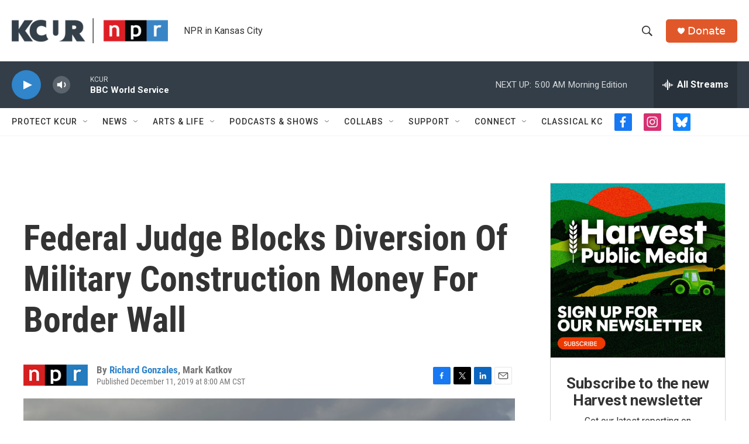

--- FILE ---
content_type: text/html; charset=utf-8
request_url: https://www.google.com/recaptcha/api2/aframe
body_size: 266
content:
<!DOCTYPE HTML><html><head><meta http-equiv="content-type" content="text/html; charset=UTF-8"></head><body><script nonce="-EyeS97nfZnLINu9pV98zg">/** Anti-fraud and anti-abuse applications only. See google.com/recaptcha */ try{var clients={'sodar':'https://pagead2.googlesyndication.com/pagead/sodar?'};window.addEventListener("message",function(a){try{if(a.source===window.parent){var b=JSON.parse(a.data);var c=clients[b['id']];if(c){var d=document.createElement('img');d.src=c+b['params']+'&rc='+(localStorage.getItem("rc::a")?sessionStorage.getItem("rc::b"):"");window.document.body.appendChild(d);sessionStorage.setItem("rc::e",parseInt(sessionStorage.getItem("rc::e")||0)+1);localStorage.setItem("rc::h",'1768892599491');}}}catch(b){}});window.parent.postMessage("_grecaptcha_ready", "*");}catch(b){}</script></body></html>